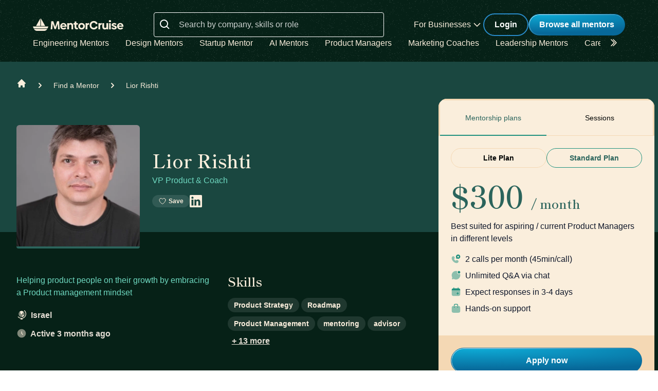

--- FILE ---
content_type: text/css
request_url: https://cdn.mentorcruise.com/css/bulma-tooltip.min.css
body_size: -135
content:
@-webkit-keyframes spinAround{from{-webkit-transform:rotate(0);transform:rotate(0)}to{-webkit-transform:rotate(359deg);transform:rotate(359deg)}}@keyframes spinAround{from{-webkit-transform:rotate(0);transform:rotate(0)}to{-webkit-transform:rotate(359deg);transform:rotate(359deg)}}.tooltip{overflow:visible;position:relative}.tooltip:hover:not(.is-loading)::after{z-index:99999;position:absolute;display:inline-block;pointer-events:none}.tooltip:hover::before{z-index:99999;position:absolute;display:inline-block;pointer-events:none}.tooltip:hover:not(.is-loading)::after{content:"";border-style:solid;border-width:.5rem}.tooltip:hover::before{opacity:0;content:attr(data-tooltip);overflow:hidden;white-space:nowrap;text-overflow:ellipsis;font-size:.75rem;padding:.4rem .8rem;background:rgba(74,74,74,.9);border-radius:4px;color:#fff;max-width:24rem}.tooltip:focus:not(.is-loading)::after,.tooltip:hover:not(.is-loading)::after{opacity:1;margin-left:-.5rem;margin-top:-.5rem}.tooltip:focus::before,.tooltip:hover::before{opacity:1}.tooltip::before{top:auto;bottom:100%;left:50%;right:auto}.tooltip:focus:not(.is-loading)::after,.tooltip:hover:not(.is-loading)::after{top:0;bottom:auto;left:50%;right:auto;border-color:rgba(74,74,74,.9) transparent transparent transparent}.tooltip:focus::before,.tooltip:hover::before{-webkit-transform:translate(-50%,-.5rem);transform:translate(-50%,-.5rem)}